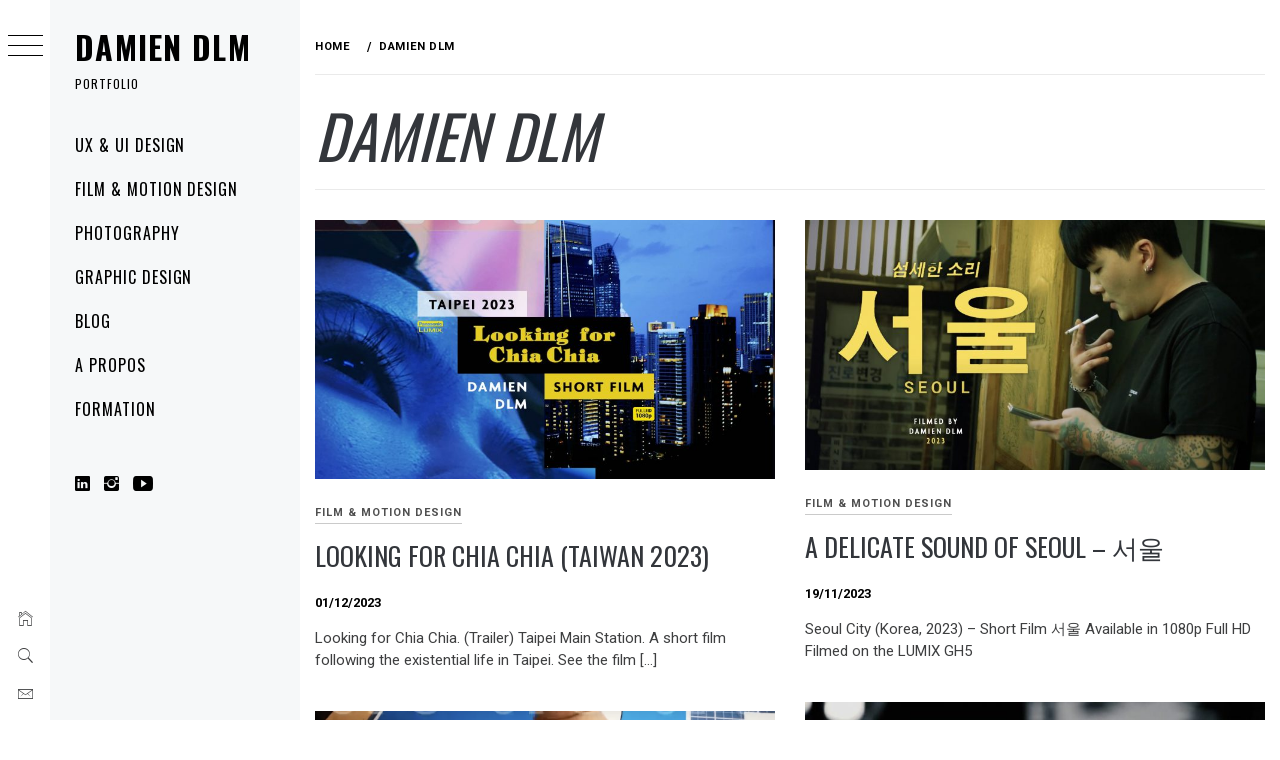

--- FILE ---
content_type: text/html; charset=UTF-8
request_url: http://www.damiendlm.fr/author/dlm_portfo/
body_size: 15547
content:
<!DOCTYPE html>
<html lang="fr-FR">
    <head>
        <meta charset="UTF-8">
        <meta name="viewport" content="width=device-width, initial-scale=1.0, maximum-scale=1.0, user-scalable=no" />
        <link rel="profile" href="http://gmpg.org/xfn/11">
        <title>Damien DLM &#8211; Damien DLM</title>
        <style type="text/css">
                        body .primary-background,
            body button:hover,
            body button:focus,
            body input[type="button"]:hover,
            body input[type="reset"]:hover,
            body input[type="reset"]:focus,
            body input[type="submit"]:hover,
            body input[type="submit"]:focus,
            body .widget .social-widget-menu ul li,
            body .comments-area .comment-list .reply,
            body .slide-categories a:hover,
            body .slide-categories a:focus,
            body .widget .social-widget-menu ul li:hover a:before,
            body .widget .social-widget-menu ul li:focus a:before,
            body .ham,
            body .ham:before,
            body .ham:after,
            body .btn-load-more {
                background: #33363b;
            }

            body .entry-title,
            body .entry-title a {
                color: #33363b;

            }

                        body .secondary-background,
            body .wp-block-quote,
            body button,
            body input[type="button"],
            body input[type="reset"],
            body input[type="submit"],
            body .widget.widget_minimal_grid_tab_posts_widget ul.nav-tabs li.active a,
            body .widget.widget_minimal_grid_tab_posts_widget ul.nav-tabs > li > a:focus,
            body .widget.widget_minimal_grid_tab_posts_widget ul.nav-tabs > li > a:hover,
            body .author-info .author-social > a:hover,
            body .author-info .author-social > a:focus,
            body .widget .social-widget-menu ul li a:before,
            body .widget .social-widget-menu ul li:hover,
            body .widget .social-widget-menu ul li:focus,
            body .moretag,
            body .moretag,
            body .thememattic-search-icon:before,
            body .slide-categories a,
            body .search-button.active .thememattic-search-icon:before,
            body .search-button.active .thememattic-search-icon:after,
            body .btn-load-more:hover,
            body .btn-load-more:focus,
            body .menu-description{
                background: #c51ace;
            }

            body.woocommerce #content input.button.alt:hover,
            body.woocommerce #respond input#submit.alt:hover,
            body.woocommerce a.button.alt:hover,
            body.woocommerce button.button.alt:hover,
            body.woocommerce input.button.alt:hover,
            body.woocommerce-page #content input.button.alt:hover,
            body.woocommerce-page #respond input#submit.alt:hover,
            body.woocommerce-page a.button.alt:hover,
            body.woocommerce-page button.button.alt:hover,
            body.woocommerce-page input.button.alt:hover,
            body.woocommerce #content input.button,
            body.woocommerce #respond input#submit,
            body.woocommerce a.button,
            body.woocommerce button.button,
            body.woocommerce input.button,
            body.woocommerce-page #content input.button,
            body.woocommerce-page #respond input#submit,
            body.woocommerce-page a.button,
            body.woocommerce-page button.button,
            body.woocommerce-page input.button,
            body.woocommerce #respond input#submit.alt,
            body.woocommerce a.button.alt,
            body.woocommerce button.button.alt,
            body.woocommerce input.button.alt,
            body.woocommerce .site span.onsale:hover,
            body.woocommerce .site span.onsale:focus,
            body.woocommerce-active .site .widget .onsale:hover,
            body.woocommerce-active .site .widget .onsale:focus{
                background: #c51ace;
            }

            body .sticky header:before,
            body a:hover,
            body a:focus,
            body a:active,
            body .main-navigation .menu-wrapper > ul > li.current-menu-item > a,
            body .main-navigation .menu-wrapper > ul > li:hover > a,
            body .main-navigation .menu-wrapper > ul > li:focus > a,
            body .sidr a:hover,
            body .sidr a:focus,
            body .page-numbers.current {
                color: #c51ace;
            }

            body .ajax-loader,
            body .thememattic-search-icon:after {
                border-color: #c51ace !important;
            }

                        body .section-recommended.section-bg {
                background: #f9e3d2;
            }

                        body .section-recommended.section-bg .home-full-grid-cat-section,
            body .section-recommended.section-bg .home-full-grid-cat-section a {
                color: #333;
            }

                        body,
            body .primary-font,
            body .site .site-title,
            body .section-title{
                font-family: Roboto !important;
            }

                        body .main-navigation #primary-menu li a,
            body h1, body h2, body h3, body h4, body h5, body h6,
            body .secondary-font,
            body .prime-excerpt,
            body blockquote,
            body.single .entry-content:before, .page .entry-content:before {
                font-family: Oswald !important;
            }

                        body .site-title {
                font-size: 32px !important;
            }

                        body, body button, body input, body select, body textarea, body p {
                font-size: 15px !important;
            }

                        body h1 {
                font-size: 32px;
            }

                        body h2,
            h2.entry-title {
                font-size: 26px;
            }

            body.woocommerce ul.products li.product .woocommerce-loop-category__title,
            body.woocommerce ul.products li.product .woocommerce-loop-product__title,
            body.woocommerce ul.products li.product h3{
                font-size: 26px;
            }
                        body h3 {
                font-size: 24px;
            }

                        body h4 {
                font-size: 18px;
            }

                        body h5 {
                font-size: 14px;
            }

                        body .masonry-grid.masonry-col article .entry-content,
            body .masonry-grid.masonry-col article .entry-content p {
                font-size: 15px !important;
            }

                        body .footer-widget-area {
                background: #f6f8f9;
            }

                        body .footer-widget-area,
            body .site-footer .widget-title,
            body .site-footer,
            body .site-footer a,
            body .site-footer a:visited {
                color: #000;
            }

                    </style>
        <meta name='robots' content='max-image-preview:large' />
<link rel='dns-prefetch' href='//www.damiendlm.fr' />
<link rel='dns-prefetch' href='//cdn.thememattic.com' />
<link rel='dns-prefetch' href='//fonts.googleapis.com' />
<link rel="alternate" type="application/rss+xml" title="Damien DLM &raquo; Flux" href="http://www.damiendlm.fr/feed/" />
<link rel="alternate" type="application/rss+xml" title="Damien DLM &raquo; Flux des commentaires" href="http://www.damiendlm.fr/comments/feed/" />
<link rel="alternate" type="application/rss+xml" title="Damien DLM &raquo; Flux des articles écrits par Damien DLM" href="http://www.damiendlm.fr/author/dlm_portfo/feed/" />
<style id='wp-img-auto-sizes-contain-inline-css' type='text/css'>
img:is([sizes=auto i],[sizes^="auto," i]){contain-intrinsic-size:3000px 1500px}
/*# sourceURL=wp-img-auto-sizes-contain-inline-css */
</style>
<style id='wp-emoji-styles-inline-css' type='text/css'>

	img.wp-smiley, img.emoji {
		display: inline !important;
		border: none !important;
		box-shadow: none !important;
		height: 1em !important;
		width: 1em !important;
		margin: 0 0.07em !important;
		vertical-align: -0.1em !important;
		background: none !important;
		padding: 0 !important;
	}
/*# sourceURL=wp-emoji-styles-inline-css */
</style>
<link rel='stylesheet' id='wp-block-library-css' href='http://www.damiendlm.fr/wp-includes/css/dist/block-library/style.min.css?ver=6.9' type='text/css' media='all' />
<style id='classic-theme-styles-inline-css' type='text/css'>
/*! This file is auto-generated */
.wp-block-button__link{color:#fff;background-color:#32373c;border-radius:9999px;box-shadow:none;text-decoration:none;padding:calc(.667em + 2px) calc(1.333em + 2px);font-size:1.125em}.wp-block-file__button{background:#32373c;color:#fff;text-decoration:none}
/*# sourceURL=/wp-includes/css/classic-themes.min.css */
</style>
<style id='global-styles-inline-css' type='text/css'>
:root{--wp--preset--aspect-ratio--square: 1;--wp--preset--aspect-ratio--4-3: 4/3;--wp--preset--aspect-ratio--3-4: 3/4;--wp--preset--aspect-ratio--3-2: 3/2;--wp--preset--aspect-ratio--2-3: 2/3;--wp--preset--aspect-ratio--16-9: 16/9;--wp--preset--aspect-ratio--9-16: 9/16;--wp--preset--color--black: #000000;--wp--preset--color--cyan-bluish-gray: #abb8c3;--wp--preset--color--white: #ffffff;--wp--preset--color--pale-pink: #f78da7;--wp--preset--color--vivid-red: #cf2e2e;--wp--preset--color--luminous-vivid-orange: #ff6900;--wp--preset--color--luminous-vivid-amber: #fcb900;--wp--preset--color--light-green-cyan: #7bdcb5;--wp--preset--color--vivid-green-cyan: #00d084;--wp--preset--color--pale-cyan-blue: #8ed1fc;--wp--preset--color--vivid-cyan-blue: #0693e3;--wp--preset--color--vivid-purple: #9b51e0;--wp--preset--gradient--vivid-cyan-blue-to-vivid-purple: linear-gradient(135deg,rgb(6,147,227) 0%,rgb(155,81,224) 100%);--wp--preset--gradient--light-green-cyan-to-vivid-green-cyan: linear-gradient(135deg,rgb(122,220,180) 0%,rgb(0,208,130) 100%);--wp--preset--gradient--luminous-vivid-amber-to-luminous-vivid-orange: linear-gradient(135deg,rgb(252,185,0) 0%,rgb(255,105,0) 100%);--wp--preset--gradient--luminous-vivid-orange-to-vivid-red: linear-gradient(135deg,rgb(255,105,0) 0%,rgb(207,46,46) 100%);--wp--preset--gradient--very-light-gray-to-cyan-bluish-gray: linear-gradient(135deg,rgb(238,238,238) 0%,rgb(169,184,195) 100%);--wp--preset--gradient--cool-to-warm-spectrum: linear-gradient(135deg,rgb(74,234,220) 0%,rgb(151,120,209) 20%,rgb(207,42,186) 40%,rgb(238,44,130) 60%,rgb(251,105,98) 80%,rgb(254,248,76) 100%);--wp--preset--gradient--blush-light-purple: linear-gradient(135deg,rgb(255,206,236) 0%,rgb(152,150,240) 100%);--wp--preset--gradient--blush-bordeaux: linear-gradient(135deg,rgb(254,205,165) 0%,rgb(254,45,45) 50%,rgb(107,0,62) 100%);--wp--preset--gradient--luminous-dusk: linear-gradient(135deg,rgb(255,203,112) 0%,rgb(199,81,192) 50%,rgb(65,88,208) 100%);--wp--preset--gradient--pale-ocean: linear-gradient(135deg,rgb(255,245,203) 0%,rgb(182,227,212) 50%,rgb(51,167,181) 100%);--wp--preset--gradient--electric-grass: linear-gradient(135deg,rgb(202,248,128) 0%,rgb(113,206,126) 100%);--wp--preset--gradient--midnight: linear-gradient(135deg,rgb(2,3,129) 0%,rgb(40,116,252) 100%);--wp--preset--font-size--small: 13px;--wp--preset--font-size--medium: 20px;--wp--preset--font-size--large: 36px;--wp--preset--font-size--x-large: 42px;--wp--preset--spacing--20: 0.44rem;--wp--preset--spacing--30: 0.67rem;--wp--preset--spacing--40: 1rem;--wp--preset--spacing--50: 1.5rem;--wp--preset--spacing--60: 2.25rem;--wp--preset--spacing--70: 3.38rem;--wp--preset--spacing--80: 5.06rem;--wp--preset--shadow--natural: 6px 6px 9px rgba(0, 0, 0, 0.2);--wp--preset--shadow--deep: 12px 12px 50px rgba(0, 0, 0, 0.4);--wp--preset--shadow--sharp: 6px 6px 0px rgba(0, 0, 0, 0.2);--wp--preset--shadow--outlined: 6px 6px 0px -3px rgb(255, 255, 255), 6px 6px rgb(0, 0, 0);--wp--preset--shadow--crisp: 6px 6px 0px rgb(0, 0, 0);}:where(.is-layout-flex){gap: 0.5em;}:where(.is-layout-grid){gap: 0.5em;}body .is-layout-flex{display: flex;}.is-layout-flex{flex-wrap: wrap;align-items: center;}.is-layout-flex > :is(*, div){margin: 0;}body .is-layout-grid{display: grid;}.is-layout-grid > :is(*, div){margin: 0;}:where(.wp-block-columns.is-layout-flex){gap: 2em;}:where(.wp-block-columns.is-layout-grid){gap: 2em;}:where(.wp-block-post-template.is-layout-flex){gap: 1.25em;}:where(.wp-block-post-template.is-layout-grid){gap: 1.25em;}.has-black-color{color: var(--wp--preset--color--black) !important;}.has-cyan-bluish-gray-color{color: var(--wp--preset--color--cyan-bluish-gray) !important;}.has-white-color{color: var(--wp--preset--color--white) !important;}.has-pale-pink-color{color: var(--wp--preset--color--pale-pink) !important;}.has-vivid-red-color{color: var(--wp--preset--color--vivid-red) !important;}.has-luminous-vivid-orange-color{color: var(--wp--preset--color--luminous-vivid-orange) !important;}.has-luminous-vivid-amber-color{color: var(--wp--preset--color--luminous-vivid-amber) !important;}.has-light-green-cyan-color{color: var(--wp--preset--color--light-green-cyan) !important;}.has-vivid-green-cyan-color{color: var(--wp--preset--color--vivid-green-cyan) !important;}.has-pale-cyan-blue-color{color: var(--wp--preset--color--pale-cyan-blue) !important;}.has-vivid-cyan-blue-color{color: var(--wp--preset--color--vivid-cyan-blue) !important;}.has-vivid-purple-color{color: var(--wp--preset--color--vivid-purple) !important;}.has-black-background-color{background-color: var(--wp--preset--color--black) !important;}.has-cyan-bluish-gray-background-color{background-color: var(--wp--preset--color--cyan-bluish-gray) !important;}.has-white-background-color{background-color: var(--wp--preset--color--white) !important;}.has-pale-pink-background-color{background-color: var(--wp--preset--color--pale-pink) !important;}.has-vivid-red-background-color{background-color: var(--wp--preset--color--vivid-red) !important;}.has-luminous-vivid-orange-background-color{background-color: var(--wp--preset--color--luminous-vivid-orange) !important;}.has-luminous-vivid-amber-background-color{background-color: var(--wp--preset--color--luminous-vivid-amber) !important;}.has-light-green-cyan-background-color{background-color: var(--wp--preset--color--light-green-cyan) !important;}.has-vivid-green-cyan-background-color{background-color: var(--wp--preset--color--vivid-green-cyan) !important;}.has-pale-cyan-blue-background-color{background-color: var(--wp--preset--color--pale-cyan-blue) !important;}.has-vivid-cyan-blue-background-color{background-color: var(--wp--preset--color--vivid-cyan-blue) !important;}.has-vivid-purple-background-color{background-color: var(--wp--preset--color--vivid-purple) !important;}.has-black-border-color{border-color: var(--wp--preset--color--black) !important;}.has-cyan-bluish-gray-border-color{border-color: var(--wp--preset--color--cyan-bluish-gray) !important;}.has-white-border-color{border-color: var(--wp--preset--color--white) !important;}.has-pale-pink-border-color{border-color: var(--wp--preset--color--pale-pink) !important;}.has-vivid-red-border-color{border-color: var(--wp--preset--color--vivid-red) !important;}.has-luminous-vivid-orange-border-color{border-color: var(--wp--preset--color--luminous-vivid-orange) !important;}.has-luminous-vivid-amber-border-color{border-color: var(--wp--preset--color--luminous-vivid-amber) !important;}.has-light-green-cyan-border-color{border-color: var(--wp--preset--color--light-green-cyan) !important;}.has-vivid-green-cyan-border-color{border-color: var(--wp--preset--color--vivid-green-cyan) !important;}.has-pale-cyan-blue-border-color{border-color: var(--wp--preset--color--pale-cyan-blue) !important;}.has-vivid-cyan-blue-border-color{border-color: var(--wp--preset--color--vivid-cyan-blue) !important;}.has-vivid-purple-border-color{border-color: var(--wp--preset--color--vivid-purple) !important;}.has-vivid-cyan-blue-to-vivid-purple-gradient-background{background: var(--wp--preset--gradient--vivid-cyan-blue-to-vivid-purple) !important;}.has-light-green-cyan-to-vivid-green-cyan-gradient-background{background: var(--wp--preset--gradient--light-green-cyan-to-vivid-green-cyan) !important;}.has-luminous-vivid-amber-to-luminous-vivid-orange-gradient-background{background: var(--wp--preset--gradient--luminous-vivid-amber-to-luminous-vivid-orange) !important;}.has-luminous-vivid-orange-to-vivid-red-gradient-background{background: var(--wp--preset--gradient--luminous-vivid-orange-to-vivid-red) !important;}.has-very-light-gray-to-cyan-bluish-gray-gradient-background{background: var(--wp--preset--gradient--very-light-gray-to-cyan-bluish-gray) !important;}.has-cool-to-warm-spectrum-gradient-background{background: var(--wp--preset--gradient--cool-to-warm-spectrum) !important;}.has-blush-light-purple-gradient-background{background: var(--wp--preset--gradient--blush-light-purple) !important;}.has-blush-bordeaux-gradient-background{background: var(--wp--preset--gradient--blush-bordeaux) !important;}.has-luminous-dusk-gradient-background{background: var(--wp--preset--gradient--luminous-dusk) !important;}.has-pale-ocean-gradient-background{background: var(--wp--preset--gradient--pale-ocean) !important;}.has-electric-grass-gradient-background{background: var(--wp--preset--gradient--electric-grass) !important;}.has-midnight-gradient-background{background: var(--wp--preset--gradient--midnight) !important;}.has-small-font-size{font-size: var(--wp--preset--font-size--small) !important;}.has-medium-font-size{font-size: var(--wp--preset--font-size--medium) !important;}.has-large-font-size{font-size: var(--wp--preset--font-size--large) !important;}.has-x-large-font-size{font-size: var(--wp--preset--font-size--x-large) !important;}
:where(.wp-block-post-template.is-layout-flex){gap: 1.25em;}:where(.wp-block-post-template.is-layout-grid){gap: 1.25em;}
:where(.wp-block-term-template.is-layout-flex){gap: 1.25em;}:where(.wp-block-term-template.is-layout-grid){gap: 1.25em;}
:where(.wp-block-columns.is-layout-flex){gap: 2em;}:where(.wp-block-columns.is-layout-grid){gap: 2em;}
:root :where(.wp-block-pullquote){font-size: 1.5em;line-height: 1.6;}
/*# sourceURL=global-styles-inline-css */
</style>
<link rel='stylesheet' id='ionicons-css' href='http://www.damiendlm.fr/wp-content/themes/minimal-grid/assets/lib/ionicons/css/ionicons.min.css?ver=6.9' type='text/css' media='all' />
<link rel='stylesheet' id='bootstrap-css' href='http://www.damiendlm.fr/wp-content/themes/minimal-grid/assets/lib/bootstrap/css/bootstrap.min.css?ver=6.9' type='text/css' media='all' />
<link rel='stylesheet' id='magnific-popup-css' href='http://www.damiendlm.fr/wp-content/themes/minimal-grid/assets/lib/magnific-popup/magnific-popup.css?ver=6.9' type='text/css' media='all' />
<link rel='stylesheet' id='slick-css' href='http://www.damiendlm.fr/wp-content/themes/minimal-grid/assets/lib/slick/css/slick.min.css?ver=6.9' type='text/css' media='all' />
<link rel='stylesheet' id='mediaelement-css' href='http://www.damiendlm.fr/wp-includes/js/mediaelement/mediaelementplayer-legacy.min.css?ver=4.2.17' type='text/css' media='all' />
<link rel='stylesheet' id='wp-mediaelement-css' href='http://www.damiendlm.fr/wp-includes/js/mediaelement/wp-mediaelement.min.css?ver=6.9' type='text/css' media='all' />
<link rel='stylesheet' id='minimal-grid-style-css' href='http://www.damiendlm.fr/wp-content/themes/minimal-grid/style.css?ver=6.9' type='text/css' media='all' />
<link rel='stylesheet' id='minimal-grid-google-fonts-css' href='https://fonts.googleapis.com/css?family=Roboto:300,300i,400,400i,500,700|Oswald:400,300,700' type='text/css' media='all' />
<script type="text/javascript" id="iw-no-right-click-js-extra">
/* <![CDATA[ */
var IwNRCargs = {"rightclick":"Y","draganddrop":"Y"};
//# sourceURL=iw-no-right-click-js-extra
/* ]]> */
</script>
<script type="text/javascript" src="http://www.damiendlm.fr/wp-content/plugins/image-watermark/js/no-right-click.js?ver=1.6.6" id="iw-no-right-click-js"></script>
<script type="text/javascript" src="http://www.damiendlm.fr/wp-includes/js/jquery/jquery.min.js?ver=3.7.1" id="jquery-core-js"></script>
<script type="text/javascript" src="http://www.damiendlm.fr/wp-includes/js/jquery/jquery-migrate.min.js?ver=3.4.1" id="jquery-migrate-js"></script>
<link rel="https://api.w.org/" href="http://www.damiendlm.fr/wp-json/" /><link rel="alternate" title="JSON" type="application/json" href="http://www.damiendlm.fr/wp-json/wp/v2/users/1" /><link rel="EditURI" type="application/rsd+xml" title="RSD" href="http://www.damiendlm.fr/xmlrpc.php?rsd" />
<meta name="generator" content="WordPress 6.9" />
<meta name="generator" content="Elementor 3.34.2; features: additional_custom_breakpoints; settings: css_print_method-external, google_font-enabled, font_display-auto">
			<style>
				.e-con.e-parent:nth-of-type(n+4):not(.e-lazyloaded):not(.e-no-lazyload),
				.e-con.e-parent:nth-of-type(n+4):not(.e-lazyloaded):not(.e-no-lazyload) * {
					background-image: none !important;
				}
				@media screen and (max-height: 1024px) {
					.e-con.e-parent:nth-of-type(n+3):not(.e-lazyloaded):not(.e-no-lazyload),
					.e-con.e-parent:nth-of-type(n+3):not(.e-lazyloaded):not(.e-no-lazyload) * {
						background-image: none !important;
					}
				}
				@media screen and (max-height: 640px) {
					.e-con.e-parent:nth-of-type(n+2):not(.e-lazyloaded):not(.e-no-lazyload),
					.e-con.e-parent:nth-of-type(n+2):not(.e-lazyloaded):not(.e-no-lazyload) * {
						background-image: none !important;
					}
				}
			</style>
					<style type="text/css" id="wp-custom-css">
			.site-info { display: none; }		</style>
		    </head>
<body class="archive author author-dlm_portfo author-1 wp-theme-minimal-grid extended-menu hfeed thememattic-full-layout no-sidebar elementor-default elementor-kit-11">


    <div class="preloader">
        <div class="loader-wrapper">
            <div id="loader"></div>
        </div>
    </div>


    <aside id="thememattic-aside" class="aside-panel">
        <div class="menu-mobile">
            <div class="trigger-nav">
                <div class="trigger-icon nav-toogle menu-mobile-toogle">
                    <a class="trigger-icon" href="javascript:void(0)">
                        <span class="icon-bar top"></span>
                        <span class="icon-bar middle"></span>
                        <span class="icon-bar bottom"></span>
                    </a>
                </div>
            </div>
            <div class="trigger-nav-right">
                <ul class="nav-right-options">
                    <li>
                        <span class="icon-search">
                            <i class="thememattic-icon ion-ios-search"></i>
                        </span>
                    </li>
                    <li>
                        <a class="site-logo site-logo-mobile" href="http://www.damiendlm.fr">
                            <i class="thememattic-icon ion-ios-home-outline"></i>
                        </a>
                    </li>
                </ul>
            </div>
        </div>

        <div class="aside-menu">
            <div class="nav-panel">
                <div class="trigger-nav">
                    <div class="trigger-icon trigger-icon-wraper nav-toogle nav-panel-toogle">
                        <a class="trigger-icon" href="javascript:void(0)">
                            <span class="icon-bar top"></span>
                            <span class="icon-bar middle"></span>
                            <span class="icon-bar bottom"></span>
                        </a>
                    </div>
                </div>
                <div class="asidepanel-icon">
                    <div class="asidepanel-icon__item">
                        <div class="contact-icons">
                            <a class="" href="http://www.damiendlm.fr">
                                <i class="thememattic-icon ion-ios-home-outline"></i>
                            </a>
                        </div>
                    </div>

                    <div class="asidepanel-icon__item">
                        <div class="contact-icons">
                        <span class="icon-search">
                            <i class="thememattic-icon ion-ios-search"></i>
                        </span>
                        </div>
                    </div>
                                            <div class="asidepanel-icon__item">
                            <div class="contact-icons">
                                                                <a href="mailto:contact@damiendlm.fr" target="_blank">
                                <span class="thememattic-icon ion-ios-email-outline"></span>
                                </a>
                            </div>
                        </div>
                                    </div>
            </div>
            <div class="menu-panel">
                <div class="menu-panel-wrapper">
                    <div class="site-branding">
                                                    <p class="site-title"><a href="http://www.damiendlm.fr/"
                                                     rel="home">Damien DLM</a></p>
                                                    <p class="site-description secondary-font">
                                Portfolio                            </p>
                                            </div>
                    <div class="thememattic-navigation">
                        <nav id="site-navigation" class="main-navigation">
                            <span class="toggle-menu" aria-controls="primary-menu" aria-expanded="false">
                                 <span class="screen-reader-text">
                                    Primary Menu                                </span>
                                <i class="ham"></i>
                            </span>
                            <div class="menu-wrapper"><ul id="primary-menu" class="menu"><li id="menu-item-63" class="menu-item menu-item-type-taxonomy menu-item-object-category menu-item-63"><a href="http://www.damiendlm.fr/category/ux-ui-design/">UX &amp; UI Design</a></li>
<li id="menu-item-110" class="menu-item menu-item-type-taxonomy menu-item-object-category menu-item-110"><a href="http://www.damiendlm.fr/category/film-motion-design/">Film &amp; Motion Design</a></li>
<li id="menu-item-111" class="menu-item menu-item-type-taxonomy menu-item-object-category menu-item-111"><a href="http://www.damiendlm.fr/category/photography/">Photography</a></li>
<li id="menu-item-187" class="menu-item menu-item-type-taxonomy menu-item-object-category menu-item-187"><a href="http://www.damiendlm.fr/category/graphic-design/">Graphic Design</a></li>
<li id="menu-item-87" class="menu-item menu-item-type-taxonomy menu-item-object-category menu-item-87"><a href="http://www.damiendlm.fr/category/blog/">Blog</a></li>
<li id="menu-item-33" class="menu-item menu-item-type-post_type menu-item-object-page menu-item-33"><a href="http://www.damiendlm.fr/a-propos/">A propos</a></li>
<li id="menu-item-278" class="menu-item menu-item-type-taxonomy menu-item-object-category menu-item-278"><a href="http://www.damiendlm.fr/category/formation/">Formation</a></li>
</ul></div>                        </nav><!-- #site-navigation -->
                                                    <div class="header-social-icon hidden-xs">
                                <div class="social-icons">
                                    <div class="menu-social-menu-container"><ul id="social-menu" class=""><li id="menu-item-55" class="menu-item menu-item-type-custom menu-item-object-custom menu-item-55"><a href="https://www.linkedin.com/in/damien-de-la-marlier-3b49b744/"><span>Linkedin</span></a></li>
<li id="menu-item-54" class="menu-item menu-item-type-custom menu-item-object-custom menu-item-54"><a href="https://www.instagram.com/dlm_projection/"><span>Instagram</span></a></li>
<li id="menu-item-56" class="menu-item menu-item-type-custom menu-item-object-custom menu-item-56"><a href="https://www.youtube.com/channel/UCfB5U91lJfWIktH301uGePg/featured?view_as=subscriber"><span>YouTube</span></a></li>
</ul></div>                                </div>
                            </div>
                                            </div>
                </div>

                            </div>
        </div>
    </aside>

<div id="page" class="site">
    <a class="skip-link screen-reader-text" href="#content">Skip to content</a>
    <div class="popup-search">
        <div class="table-align">
            <div class="table-align-cell">
                <form role="search" method="get" class="search-form" action="http://www.damiendlm.fr/">
				<label>
					<span class="screen-reader-text">Rechercher :</span>
					<input type="search" class="search-field" placeholder="Rechercher…" value="" name="s" />
				</label>
				<input type="submit" class="search-submit" value="Rechercher" />
			</form>            </div>
        </div>
        <div class="close-popup"></div>
    </div>


    <div id="content" class="site-content">
                        <header class="inner-banner">

                    <div class="thememattic-breadcrumb">
                        <div role="navigation" aria-label="Breadcrumbs" class="breadcrumb-trail breadcrumbs" itemprop="breadcrumb"><ul class="trail-items" itemscope itemtype="http://schema.org/BreadcrumbList"><meta name="numberOfItems" content="2" /><meta name="itemListOrder" content="Ascending" /><li itemprop="itemListElement" itemscope itemtype="http://schema.org/ListItem" class="trail-item trail-begin"><a href="http://www.damiendlm.fr/" rel="home" itemprop="item"><span itemprop="name">Home</span></a><meta itemprop="position" content="1" /></li><li itemprop="itemListElement" itemscope itemtype="http://schema.org/ListItem" class="trail-item trail-end"><a href="" itemprop="item"><span itemprop="name">Damien DLM</span></a><meta itemprop="position" content="2" /></li></ul></div>                    </div>

                    <h1 class="entry-title"><span class="vcard">Damien DLM</span></h1>
                </header>
            
        <div class="content-inner-wrapper">
	<div id="primary" class="content-area">
		<main id="main" class="site-main">
                <div class="masonry-grid masonry-col"><article id="post-415" class="post-415 post type-post status-publish format-standard has-post-thumbnail hentry category-film-motion-design tag-photo tag-photography tag-short-film tag-taipei tag-taiwan">
        <div class="tm-archive-wrapper">
    <div class="entry-content"><div class="post-thumb"><img fetchpriority="high" width="640" height="360" src="http://www.damiendlm.fr/wp-content/uploads/2023/12/visu_chia2-1024x576.jpg" class="attachment-large size-large wp-post-image" alt="" decoding="async" srcset="http://www.damiendlm.fr/wp-content/uploads/2023/12/visu_chia2-1024x576.jpg 1024w, http://www.damiendlm.fr/wp-content/uploads/2023/12/visu_chia2-300x169.jpg 300w, http://www.damiendlm.fr/wp-content/uploads/2023/12/visu_chia2-768x432.jpg 768w, http://www.damiendlm.fr/wp-content/uploads/2023/12/visu_chia2-1536x864.jpg 1536w, http://www.damiendlm.fr/wp-content/uploads/2023/12/visu_chia2-480x270.jpg 480w, http://www.damiendlm.fr/wp-content/uploads/2023/12/visu_chia2.jpg 1920w" sizes="(max-width: 640px) 100vw, 640px" /><div class="grid-item-overlay">
                <a href="http://www.damiendlm.fr/try/"><span></span></a></div></div>            <header class="entry-header">
                <div class='entry-meta-cat'><a href="http://www.damiendlm.fr/category/film-motion-design/" rel="category tag">Film &amp; Motion Design</a></div>                <!-- posted coment -->
                <h2 class="entry-title"><a href="http://www.damiendlm.fr/try/" rel="bookmark">Looking for Chia Chia (Taiwan 2023)</a></h2>            </header>
            <span class="posted-on"><a href="http://www.damiendlm.fr/2023/12/01/" rel="bookmark"><time class="entry-date published" datetime="2023-12-01T16:12:16+01:00">01/12/2023</time><time class="updated" datetime="2023-12-01T17:00:23+01:00">01/12/2023</time></a></span><span class="comments-link"><a href="http://www.damiendlm.fr/try/#respond"> </a></span>        <p>Looking for Chia Chia. (Trailer) Taipei Main Station. A short film following the existential life in Taipei. See the film [&hellip;]</p>
</div>        </div>
</article><article id="post-404" class="post-404 post type-post status-publish format-standard has-post-thumbnail hentry category-film-motion-design tag-cinematic tag-design-graphique tag-korea tag-movie tag-seoul tag-short-film">
        <div class="tm-archive-wrapper">
    <div class="entry-content"><div class="post-thumb"><img width="640" height="347" src="http://www.damiendlm.fr/wp-content/uploads/2023/11/se-e1700434480784-1024x555.jpg" class="attachment-large size-large wp-post-image" alt="" decoding="async" srcset="http://www.damiendlm.fr/wp-content/uploads/2023/11/se-e1700434480784-1024x555.jpg 1024w, http://www.damiendlm.fr/wp-content/uploads/2023/11/se-e1700434480784-300x163.jpg 300w, http://www.damiendlm.fr/wp-content/uploads/2023/11/se-e1700434480784-768x417.jpg 768w, http://www.damiendlm.fr/wp-content/uploads/2023/11/se-e1700434480784-1536x833.jpg 1536w, http://www.damiendlm.fr/wp-content/uploads/2023/11/se-e1700434480784-480x260.jpg 480w, http://www.damiendlm.fr/wp-content/uploads/2023/11/se-e1700434480784.jpg 1829w" sizes="(max-width: 640px) 100vw, 640px" /><div class="grid-item-overlay">
                <a href="http://www.damiendlm.fr/a-delicate-sound-of-seoul-%ec%84%9c%ec%9a%b8/"><span></span></a></div></div>            <header class="entry-header">
                <div class='entry-meta-cat'><a href="http://www.damiendlm.fr/category/film-motion-design/" rel="category tag">Film &amp; Motion Design</a></div>                <!-- posted coment -->
                <h2 class="entry-title"><a href="http://www.damiendlm.fr/a-delicate-sound-of-seoul-%ec%84%9c%ec%9a%b8/" rel="bookmark">A Delicate Sound of Seoul &#8211; 서울</a></h2>            </header>
            <span class="posted-on"><a href="http://www.damiendlm.fr/2023/11/19/" rel="bookmark"><time class="entry-date published" datetime="2023-11-19T23:48:32+01:00">19/11/2023</time><time class="updated" datetime="2023-11-19T23:48:33+01:00">19/11/2023</time></a></span><span class="comments-link"><a href="http://www.damiendlm.fr/a-delicate-sound-of-seoul-%ec%84%9c%ec%9a%b8/#respond"> </a></span>        <p>Seoul City (Korea, 2023) &#8211; Short Film 서울 Available in 1080p Full HD Filmed on the LUMIX GH5</p>
</div>        </div>
</article><article id="post-397" class="post-397 post type-post status-publish format-standard has-post-thumbnail hentry category-film-motion-design tag-cinematic tag-days-in-taipei tag-photography tag-short-film tag-taipei tag-taiwan tag-urbanromantix tag-videography">
        <div class="tm-archive-wrapper">
    <div class="entry-content"><div class="post-thumb"><img width="640" height="348" src="http://www.damiendlm.fr/wp-content/uploads/2023/11/Capture-decran-2023-11-19-a-21.25-copie-e1700426435682-1024x556.jpg" class="attachment-large size-large wp-post-image" alt="" decoding="async" srcset="http://www.damiendlm.fr/wp-content/uploads/2023/11/Capture-decran-2023-11-19-a-21.25-copie-e1700426435682-1024x556.jpg 1024w, http://www.damiendlm.fr/wp-content/uploads/2023/11/Capture-decran-2023-11-19-a-21.25-copie-e1700426435682-300x163.jpg 300w, http://www.damiendlm.fr/wp-content/uploads/2023/11/Capture-decran-2023-11-19-a-21.25-copie-e1700426435682-768x417.jpg 768w, http://www.damiendlm.fr/wp-content/uploads/2023/11/Capture-decran-2023-11-19-a-21.25-copie-e1700426435682-1536x835.jpg 1536w, http://www.damiendlm.fr/wp-content/uploads/2023/11/Capture-decran-2023-11-19-a-21.25-copie-e1700426435682-480x261.jpg 480w, http://www.damiendlm.fr/wp-content/uploads/2023/11/Capture-decran-2023-11-19-a-21.25-copie-e1700426435682.jpg 1774w" sizes="(max-width: 640px) 100vw, 640px" /><div class="grid-item-overlay">
                <a href="http://www.damiendlm.fr/stillness-days-in-taipei/"><span></span></a></div></div>            <header class="entry-header">
                <div class='entry-meta-cat'><a href="http://www.damiendlm.fr/category/film-motion-design/" rel="category tag">Film &amp; Motion Design</a></div>                <!-- posted coment -->
                <h2 class="entry-title"><a href="http://www.damiendlm.fr/stillness-days-in-taipei/" rel="bookmark">Stillness / Days in Taipei</a></h2>            </header>
            <span class="posted-on"><a href="http://www.damiendlm.fr/2022/12/19/" rel="bookmark"><time class="entry-date published" datetime="2022-12-19T21:18:00+01:00">19/12/2022</time><time class="updated" datetime="2023-12-01T18:11:39+01:00">01/12/2023</time></a></span><span class="comments-link"><a href="http://www.damiendlm.fr/stillness-days-in-taipei/#respond"> </a></span>        <p>A short film following the existential life in Taipei. Musical score by : Giga papaskiri : Le vent, le cri [&hellip;]</p>
</div>        </div>
</article><article id="post-388" class="post-388 post type-post status-publish format-standard has-post-thumbnail hentry category-film-motion-design tag-design-digital tag-design-graphique tag-graphisme tag-jpo tag-video">
        <div class="tm-archive-wrapper">
    <div class="entry-content"><div class="post-thumb"><img width="640" height="347" src="http://www.damiendlm.fr/wp-content/uploads/2023/11/Capture-decran-2023-11-19-a-20.39.21-1024x555.png" class="attachment-large size-large wp-post-image" alt="" decoding="async" srcset="http://www.damiendlm.fr/wp-content/uploads/2023/11/Capture-decran-2023-11-19-a-20.39.21-1024x555.png 1024w, http://www.damiendlm.fr/wp-content/uploads/2023/11/Capture-decran-2023-11-19-a-20.39.21-300x163.png 300w, http://www.damiendlm.fr/wp-content/uploads/2023/11/Capture-decran-2023-11-19-a-20.39.21-768x416.png 768w, http://www.damiendlm.fr/wp-content/uploads/2023/11/Capture-decran-2023-11-19-a-20.39.21-1536x833.png 1536w, http://www.damiendlm.fr/wp-content/uploads/2023/11/Capture-decran-2023-11-19-a-20.39.21-2048x1111.png 2048w, http://www.damiendlm.fr/wp-content/uploads/2023/11/Capture-decran-2023-11-19-a-20.39.21-480x260.png 480w" sizes="(max-width: 640px) 100vw, 640px" /><div class="grid-item-overlay">
                <a href="http://www.damiendlm.fr/jpo-2022/"><span></span></a></div></div>            <header class="entry-header">
                <div class='entry-meta-cat'><a href="http://www.damiendlm.fr/category/film-motion-design/" rel="category tag">Film &amp; Motion Design</a></div>                <!-- posted coment -->
                <h2 class="entry-title"><a href="http://www.damiendlm.fr/jpo-2022/" rel="bookmark">JPO 2022</a></h2>            </header>
            <span class="posted-on"><a href="http://www.damiendlm.fr/2022/04/19/" rel="bookmark"><time class="entry-date published" datetime="2022-04-19T20:37:00+02:00">19/04/2022</time><time class="updated" datetime="2023-12-01T18:12:06+01:00">01/12/2023</time></a></span><span class="comments-link"><a href="http://www.damiendlm.fr/jpo-2022/#respond"> </a></span>        <p>JPO Autograf Design 2022 / Journées Portes Ouvertes</p>
</div>        </div>
</article><article id="post-392" class="post-392 post type-post status-publish format-standard has-post-thumbnail hentry category-film-motion-design tag-cafe-parisien tag-coffee tag-design-web tag-graphisme tag-paris tag-parisian-life tag-photography">
        <div class="tm-archive-wrapper">
    <div class="entry-content"><div class="post-thumb"><img width="640" height="349" src="http://www.damiendlm.fr/wp-content/uploads/2023/11/Capture-decran-2023-11-19-a-21.06.07-e1700424851514-1024x559.png" class="attachment-large size-large wp-post-image" alt="" decoding="async" srcset="http://www.damiendlm.fr/wp-content/uploads/2023/11/Capture-decran-2023-11-19-a-21.06.07-e1700424851514-1024x559.png 1024w, http://www.damiendlm.fr/wp-content/uploads/2023/11/Capture-decran-2023-11-19-a-21.06.07-e1700424851514-300x164.png 300w, http://www.damiendlm.fr/wp-content/uploads/2023/11/Capture-decran-2023-11-19-a-21.06.07-e1700424851514-768x419.png 768w, http://www.damiendlm.fr/wp-content/uploads/2023/11/Capture-decran-2023-11-19-a-21.06.07-e1700424851514-1536x838.png 1536w, http://www.damiendlm.fr/wp-content/uploads/2023/11/Capture-decran-2023-11-19-a-21.06.07-e1700424851514-2048x1118.png 2048w, http://www.damiendlm.fr/wp-content/uploads/2023/11/Capture-decran-2023-11-19-a-21.06.07-e1700424851514-480x262.png 480w" sizes="(max-width: 640px) 100vw, 640px" /><div class="grid-item-overlay">
                <a href="http://www.damiendlm.fr/bonjour-un-cafe-sil-vous-plait/"><span></span></a></div></div>            <header class="entry-header">
                <div class='entry-meta-cat'><a href="http://www.damiendlm.fr/category/film-motion-design/" rel="category tag">Film &amp; Motion Design</a></div>                <!-- posted coment -->
                <h2 class="entry-title"><a href="http://www.damiendlm.fr/bonjour-un-cafe-sil-vous-plait/" rel="bookmark">Bonjour un café s&rsquo;il vous plait !</a></h2>            </header>
            <span class="posted-on"><a href="http://www.damiendlm.fr/2021/12/19/" rel="bookmark"><time class="entry-date published" datetime="2021-12-19T21:07:00+01:00">19/12/2021</time><time class="updated" datetime="2023-12-01T18:10:58+01:00">01/12/2023</time></a></span><span class="comments-link"><a href="http://www.damiendlm.fr/bonjour-un-cafe-sil-vous-plait/#respond"> </a></span>        <p>Café parisien / Paris / France / Parisian Style / Art de vivre Available in 1080p Full HD Musique : [&hellip;]</p>
</div>        </div>
</article><article id="post-376" class="post-376 post type-post status-publish format-standard has-post-thumbnail hentry category-film-motion-design tag-100ecs tag-art tag-culturama tag-damien-dlm tag-exhibition tag-exposition tag-identites-hybrides tag-jose-man-lius tag-motion-design">
        <div class="tm-archive-wrapper">
    <div class="entry-content"><div class="post-thumb"><img width="640" height="350" src="http://www.damiendlm.fr/wp-content/uploads/2021/05/100.jpg" class="attachment-large size-large wp-post-image" alt="" decoding="async" srcset="http://www.damiendlm.fr/wp-content/uploads/2021/05/100.jpg 640w, http://www.damiendlm.fr/wp-content/uploads/2021/05/100-300x164.jpg 300w, http://www.damiendlm.fr/wp-content/uploads/2021/05/100-480x263.jpg 480w" sizes="(max-width: 640px) 100vw, 640px" /><div class="grid-item-overlay">
                <a href="http://www.damiendlm.fr/identites-hybrides/"><span></span></a></div></div>            <header class="entry-header">
                <div class='entry-meta-cat'><a href="http://www.damiendlm.fr/category/film-motion-design/" rel="category tag">Film &amp; Motion Design</a></div>                <!-- posted coment -->
                <h2 class="entry-title"><a href="http://www.damiendlm.fr/identites-hybrides/" rel="bookmark">Identités hybrides</a></h2>            </header>
            <span class="posted-on"><a href="http://www.damiendlm.fr/2021/05/13/" rel="bookmark"><time class="entry-date published" datetime="2021-05-13T19:53:23+02:00">13/05/2021</time><time class="updated" datetime="2021-05-13T20:15:09+02:00">13/05/2021</time></a></span><span class="comments-link"><a href="http://www.damiendlm.fr/identites-hybrides/#respond"> </a></span>        <p>Identités Hybrides / Exposition au 100ecs / Client : Culturama Studio /Shooting, résonance graphique et montage.(Paris. Avril 2021) The HYBRID [&hellip;]</p>
</div>        </div>
</article><article id="post-279" class="post-279 post type-post status-publish format-standard has-post-thumbnail hentry category-photography tag-bnw tag-confinement tag-covid19 tag-noir-et-blanc tag-photo tag-photographie tag-photography tag-sepiatone tag-urban-photography tag-urban-street-life">
        <div class="tm-archive-wrapper">
    <div class="entry-content"><div class="post-thumb"><img width="640" height="361" src="http://www.damiendlm.fr/wp-content/uploads/2020/11/bc2.jpg" class="attachment-large size-large wp-post-image" alt="" decoding="async" srcset="http://www.damiendlm.fr/wp-content/uploads/2020/11/bc2.jpg 670w, http://www.damiendlm.fr/wp-content/uploads/2020/11/bc2-300x169.jpg 300w, http://www.damiendlm.fr/wp-content/uploads/2020/11/bc2-480x271.jpg 480w" sizes="(max-width: 640px) 100vw, 640px" /><div class="grid-item-overlay">
                <a href="http://www.damiendlm.fr/echappee-urbaine-c19/"><span></span></a></div></div>            <header class="entry-header">
                <div class='entry-meta-cat'><a href="http://www.damiendlm.fr/category/photography/" rel="category tag">Photography</a></div>                <!-- posted coment -->
                <h2 class="entry-title"><a href="http://www.damiendlm.fr/echappee-urbaine-c19/" rel="bookmark">Echappée urbaine &#8211; C19</a></h2>            </header>
            <span class="posted-on"><a href="http://www.damiendlm.fr/2020/11/02/" rel="bookmark"><time class="entry-date published" datetime="2020-11-02T16:05:40+01:00">02/11/2020</time><time class="updated" datetime="2020-11-02T16:18:09+01:00">02/11/2020</time></a></span><span class="comments-link"><a href="http://www.damiendlm.fr/echappee-urbaine-c19/#respond"> </a></span>        <p>Série photographique au temps du confinement (Printemps 2020)</p>
</div>        </div>
</article><article id="post-275" class="post-275 post type-post status-publish format-standard hentry category-blog category-formation tag-design-digital tag-design-graphique tag-design-web tag-graphisme tag-interview tag-metiers-du-design-numerique tag-ui-design tag-ux-design tag-ux-ui-design">
        <div class="tm-archive-wrapper">
    <div class="entry-content">            <header class="entry-header">
                <div class='entry-meta-cat'><a href="http://www.damiendlm.fr/category/blog/" rel="category tag">Blog</a> <a href="http://www.damiendlm.fr/category/formation/" rel="category tag">Formation</a></div>                <!-- posted coment -->
                <h2 class="entry-title"><a href="http://www.damiendlm.fr/le-metier-dux-designer/" rel="bookmark">Le métier d&rsquo;UX Designer</a></h2>            </header>
            <span class="posted-on"><a href="http://www.damiendlm.fr/2020/10/29/" rel="bookmark"><time class="entry-date published" datetime="2020-10-29T12:17:12+01:00">29/10/2020</time><time class="updated" datetime="2020-10-29T12:21:33+01:00">29/10/2020</time></a></span><span class="comments-link"><a href="http://www.damiendlm.fr/le-metier-dux-designer/#respond"> </a></span>        <p>&nbsp;Interview pour Le Guide des métiers du numérique Novembre 2020 Comment définissez-vous le travail d&rsquo;un concepteur d&rsquo;une « interface utilisateur » ?Il [&hellip;]</p>
</div>        </div>
</article><article id="post-267" class="post-267 post type-post status-publish format-standard hentry category-blog tag-culture tag-developpement-durable tag-environnement tag-le-tourisme-responsable tag-loisirs tag-society tag-tourisme tag-tourisme-eco-responsable tag-voyage">
        <div class="tm-archive-wrapper">
    <div class="entry-content">            <header class="entry-header">
                <div class='entry-meta-cat'><a href="http://www.damiendlm.fr/category/blog/" rel="category tag">Blog</a></div>                <!-- posted coment -->
                <h2 class="entry-title"><a href="http://www.damiendlm.fr/le-tourisme-responsable/" rel="bookmark">Le tourisme responsable</a></h2>            </header>
            <span class="posted-on"><a href="http://www.damiendlm.fr/2020/10/29/" rel="bookmark"><time class="entry-date published" datetime="2020-10-29T11:49:44+01:00">29/10/2020</time><time class="updated" datetime="2020-10-29T11:55:35+01:00">29/10/2020</time></a></span><span class="comments-link"><a href="http://www.damiendlm.fr/le-tourisme-responsable/#respond"> </a></span>        <p>Si la crise sanitaire semble avoir modifié divers aspects de notre vie quotidienne, elle touche aussi de nombreux secteurs de [&hellip;]</p>
</div>        </div>
</article><article id="post-189" class="post-189 post type-post status-publish format-standard has-post-thumbnail hentry category-graphic-design tag-carnets tag-carnets-de-voyage tag-croquis tag-drawing-book tag-graphisme tag-illustration tag-sketchbook tag-travel-book tag-voyage">
        <div class="tm-archive-wrapper">
    <div class="entry-content"><div class="post-thumb"><img width="640" height="350" src="http://www.damiendlm.fr/wp-content/uploads/2020/10/travel32.jpg" class="attachment-large size-large wp-post-image" alt="" decoding="async" srcset="http://www.damiendlm.fr/wp-content/uploads/2020/10/travel32.jpg 640w, http://www.damiendlm.fr/wp-content/uploads/2020/10/travel32-300x164.jpg 300w, http://www.damiendlm.fr/wp-content/uploads/2020/10/travel32-480x263.jpg 480w" sizes="(max-width: 640px) 100vw, 640px" /><div class="grid-item-overlay">
                <a href="http://www.damiendlm.fr/travel-drawing-book/"><span></span></a></div></div>            <header class="entry-header">
                <div class='entry-meta-cat'><a href="http://www.damiendlm.fr/category/graphic-design/" rel="category tag">Graphic Design</a></div>                <!-- posted coment -->
                <h2 class="entry-title"><a href="http://www.damiendlm.fr/travel-drawing-book/" rel="bookmark">Travel &#038; Drawing Book</a></h2>            </header>
            <span class="posted-on"><a href="http://www.damiendlm.fr/2020/10/27/" rel="bookmark"><time class="entry-date published" datetime="2020-10-27T16:21:15+01:00">27/10/2020</time><time class="updated" datetime="2020-10-27T16:21:28+01:00">27/10/2020</time></a></span><span class="comments-link"><a href="http://www.damiendlm.fr/travel-drawing-book/#respond"> </a></span>        </div>        </div>
</article><article id="post-152" class="post-152 post type-post status-publish format-standard has-post-thumbnail hentry category-film-motion-design tag-animation tag-autograf tag-autograf-design tag-bachelor tag-design-digital tag-design-et-arts-appliques tag-design-graphique tag-design-web tag-film tag-motion-design tag-showreel">
        <div class="tm-archive-wrapper">
    <div class="entry-content"><div class="post-thumb"><img width="640" height="350" src="http://www.damiendlm.fr/wp-content/uploads/2020/10/autogvid.jpg" class="attachment-large size-large wp-post-image" alt="Autograf" decoding="async" srcset="http://www.damiendlm.fr/wp-content/uploads/2020/10/autogvid.jpg 640w, http://www.damiendlm.fr/wp-content/uploads/2020/10/autogvid-300x164.jpg 300w, http://www.damiendlm.fr/wp-content/uploads/2020/10/autogvid-480x263.jpg 480w" sizes="(max-width: 640px) 100vw, 640px" /><div class="grid-item-overlay">
                <a href="http://www.damiendlm.fr/showreel-design-school/"><span></span></a></div></div>            <header class="entry-header">
                <div class='entry-meta-cat'><a href="http://www.damiendlm.fr/category/film-motion-design/" rel="category tag">Film &amp; Motion Design</a></div>                <!-- posted coment -->
                <h2 class="entry-title"><a href="http://www.damiendlm.fr/showreel-design-school/" rel="bookmark">Showreel Design School</a></h2>            </header>
            <span class="posted-on"><a href="http://www.damiendlm.fr/2020/10/26/" rel="bookmark"><time class="entry-date published" datetime="2020-10-26T15:47:39+01:00">26/10/2020</time><time class="updated" datetime="2020-10-26T15:50:06+01:00">26/10/2020</time></a></span><span class="comments-link"><a href="http://www.damiendlm.fr/showreel-design-school/#respond"> </a></span>        <p>Showreel de l&rsquo;école Autograf &#8211; Design et Arts Appliqués (2020)</p>
</div>        </div>
</article><article id="post-143" class="post-143 post type-post status-publish format-standard has-post-thumbnail hentry category-film-motion-design tag-asian tag-bnw tag-court-metrage tag-documentary tag-film tag-filmmaker tag-japon tag-kansai tag-movie tag-noiretblanc tag-osaka">
        <div class="tm-archive-wrapper">
    <div class="entry-content"><div class="post-thumb"><img width="640" height="350" src="http://www.damiendlm.fr/wp-content/uploads/2020/10/osaka_a.jpg" class="attachment-large size-large wp-post-image" alt="OSAKA" decoding="async" srcset="http://www.damiendlm.fr/wp-content/uploads/2020/10/osaka_a.jpg 640w, http://www.damiendlm.fr/wp-content/uploads/2020/10/osaka_a-300x164.jpg 300w, http://www.damiendlm.fr/wp-content/uploads/2020/10/osaka_a-480x263.jpg 480w" sizes="(max-width: 640px) 100vw, 640px" /><div class="grid-item-overlay">
                <a href="http://www.damiendlm.fr/o-s-a-k-a/"><span></span></a></div></div>            <header class="entry-header">
                <div class='entry-meta-cat'><a href="http://www.damiendlm.fr/category/film-motion-design/" rel="category tag">Film &amp; Motion Design</a></div>                <!-- posted coment -->
                <h2 class="entry-title"><a href="http://www.damiendlm.fr/o-s-a-k-a/" rel="bookmark">O S A K A</a></h2>            </header>
            <span class="posted-on"><a href="http://www.damiendlm.fr/2020/10/26/" rel="bookmark"><time class="entry-date published" datetime="2020-10-26T15:34:00+01:00">26/10/2020</time><time class="updated" datetime="2020-10-26T15:35:29+01:00">26/10/2020</time></a></span><span class="comments-link"><a href="http://www.damiendlm.fr/o-s-a-k-a/#respond"> </a></span>        <p>OSAKA (Kansai Days), short movie (2019) &#8211; Réalisation et montage</p>
</div>        </div>
</article><article id="post-140" class="post-140 post type-post status-publish format-standard has-post-thumbnail hentry category-film-motion-design tag-asia tag-asian tag-cinema tag-film tag-movie tag-short-movie tag-taipei tag-taipei-memories tag-taiwan">
        <div class="tm-archive-wrapper">
    <div class="entry-content"><div class="post-thumb"><img width="640" height="350" src="http://www.damiendlm.fr/wp-content/uploads/2020/10/taipeimem_tr.jpg" class="attachment-large size-large wp-post-image" alt="" decoding="async" srcset="http://www.damiendlm.fr/wp-content/uploads/2020/10/taipeimem_tr.jpg 640w, http://www.damiendlm.fr/wp-content/uploads/2020/10/taipeimem_tr-300x164.jpg 300w, http://www.damiendlm.fr/wp-content/uploads/2020/10/taipeimem_tr-480x263.jpg 480w" sizes="(max-width: 640px) 100vw, 640px" /><div class="grid-item-overlay">
                <a href="http://www.damiendlm.fr/taipei-memories/"><span></span></a></div></div>            <header class="entry-header">
                <div class='entry-meta-cat'><a href="http://www.damiendlm.fr/category/film-motion-design/" rel="category tag">Film &amp; Motion Design</a></div>                <!-- posted coment -->
                <h2 class="entry-title"><a href="http://www.damiendlm.fr/taipei-memories/" rel="bookmark">Taipei Memories</a></h2>            </header>
            <span class="posted-on"><a href="http://www.damiendlm.fr/2020/10/26/" rel="bookmark"><time class="entry-date published" datetime="2020-10-26T15:28:49+01:00">26/10/2020</time><time class="updated" datetime="2020-10-26T15:28:51+01:00">26/10/2020</time></a></span><span class="comments-link"><a href="http://www.damiendlm.fr/taipei-memories/#respond"> </a></span>        <p>Trailer du film Taipei Memories (2018) &#8211; Scénario et réalisation</p>
</div>        </div>
</article><article id="post-134" class="post-134 post type-post status-publish format-standard has-post-thumbnail hentry category-film-motion-design tag-confinement tag-court-metrage tag-echappee-bleue tag-film tag-filmmaker tag-movie tag-short-movie tag-trailer">
        <div class="tm-archive-wrapper">
    <div class="entry-content"><div class="post-thumb"><img width="640" height="360" src="http://www.damiendlm.fr/wp-content/uploads/2020/10/echbl-1024x576.jpg" class="attachment-large size-large wp-post-image" alt="" decoding="async" srcset="http://www.damiendlm.fr/wp-content/uploads/2020/10/echbl-1024x576.jpg 1024w, http://www.damiendlm.fr/wp-content/uploads/2020/10/echbl-300x169.jpg 300w, http://www.damiendlm.fr/wp-content/uploads/2020/10/echbl-768x432.jpg 768w, http://www.damiendlm.fr/wp-content/uploads/2020/10/echbl-480x270.jpg 480w, http://www.damiendlm.fr/wp-content/uploads/2020/10/echbl.jpg 1100w" sizes="(max-width: 640px) 100vw, 640px" /><div class="grid-item-overlay">
                <a href="http://www.damiendlm.fr/echappee-bleue/"><span></span></a></div></div>            <header class="entry-header">
                <div class='entry-meta-cat'><a href="http://www.damiendlm.fr/category/film-motion-design/" rel="category tag">Film &amp; Motion Design</a></div>                <!-- posted coment -->
                <h2 class="entry-title"><a href="http://www.damiendlm.fr/echappee-bleue/" rel="bookmark">Echappée bleue</a></h2>            </header>
            <span class="posted-on"><a href="http://www.damiendlm.fr/2020/10/26/" rel="bookmark"><time class="entry-date published" datetime="2020-10-26T14:58:13+01:00">26/10/2020</time><time class="updated" datetime="2020-10-26T15:12:15+01:00">26/10/2020</time></a></span><span class="comments-link"><a href="http://www.damiendlm.fr/echappee-bleue/#respond"> </a></span>        <p>Trailer du court métrage Echappée bleue (2020) &#8211; Scénario et réalisation</p>
</div>        </div>
</article><article id="post-120" class="post-120 post type-post status-publish format-standard has-post-thumbnail hentry category-photography tag-capsule-tech tag-centre-hospitalier tag-ch-de-calais tag-direction-artistique tag-equipement-biomedical tag-hospital tag-photo tag-photographie tag-photography tag-shooting tag-shooting-photo">
        <div class="tm-archive-wrapper">
    <div class="entry-content"><div class="post-thumb"><img width="640" height="350" src="http://www.damiendlm.fr/wp-content/uploads/2020/10/calais1.jpg" class="attachment-large size-large wp-post-image" alt="" decoding="async" srcset="http://www.damiendlm.fr/wp-content/uploads/2020/10/calais1.jpg 640w, http://www.damiendlm.fr/wp-content/uploads/2020/10/calais1-300x164.jpg 300w, http://www.damiendlm.fr/wp-content/uploads/2020/10/calais1-480x263.jpg 480w" sizes="(max-width: 640px) 100vw, 640px" /><div class="grid-item-overlay">
                <a href="http://www.damiendlm.fr/ch-de-calais/"><span></span></a></div></div>            <header class="entry-header">
                <div class='entry-meta-cat'><a href="http://www.damiendlm.fr/category/photography/" rel="category tag">Photography</a></div>                <!-- posted coment -->
                <h2 class="entry-title"><a href="http://www.damiendlm.fr/ch-de-calais/" rel="bookmark">CH de Calais</a></h2>            </header>
            <span class="posted-on"><a href="http://www.damiendlm.fr/2020/10/05/" rel="bookmark"><time class="entry-date published" datetime="2020-10-05T17:50:45+02:00">05/10/2020</time><time class="updated" datetime="2020-10-27T18:36:37+01:00">27/10/2020</time></a></span><span class="comments-link"><a href="http://www.damiendlm.fr/ch-de-calais/#respond"> </a></span>        <p>Shooting photo du Centre hospitalier de Calais. Equipement, connectivité et matériel biomédical. (2014)Client : Capsule Technologies</p>
</div>        </div>
</article></div>            <div class="load-more-posts scroll" data-load-type="scroll">
                <a href="javascript:void(0)" class="btn btn-load-more secondary-font">
                    <span class="ajax-loader"></span>
                    Older Posts                </a>
            </div>
            		</main><!-- #main -->
	</div><!-- #primary -->

</div>

<footer id="colophon" class="site-footer">
    
            <div class="site-copyright">
            <span>Copyright &copy; All rights reserved.</span>
            Theme: <a href="https://www.thememattic.com/theme/minimal-grid/" target = "_blank" rel="designer">Minimal Grid</a> by <a href="https://thememattic.com/" target = "_blank" rel="designer">Thememattic</a>        </div>
    </footer>
</div>
</div>


<a id="scroll-up" class="secondary-background"><i class="ion-ios-arrow-up"></i></a>
<script type="speculationrules">
{"prefetch":[{"source":"document","where":{"and":[{"href_matches":"/*"},{"not":{"href_matches":["/wp-*.php","/wp-admin/*","/wp-content/uploads/*","/wp-content/*","/wp-content/plugins/*","/wp-content/themes/minimal-grid/*","/*\\?(.+)"]}},{"not":{"selector_matches":"a[rel~=\"nofollow\"]"}},{"not":{"selector_matches":".no-prefetch, .no-prefetch a"}}]},"eagerness":"conservative"}]}
</script>
			<script>
				const lazyloadRunObserver = () => {
					const lazyloadBackgrounds = document.querySelectorAll( `.e-con.e-parent:not(.e-lazyloaded)` );
					const lazyloadBackgroundObserver = new IntersectionObserver( ( entries ) => {
						entries.forEach( ( entry ) => {
							if ( entry.isIntersecting ) {
								let lazyloadBackground = entry.target;
								if( lazyloadBackground ) {
									lazyloadBackground.classList.add( 'e-lazyloaded' );
								}
								lazyloadBackgroundObserver.unobserve( entry.target );
							}
						});
					}, { rootMargin: '200px 0px 200px 0px' } );
					lazyloadBackgrounds.forEach( ( lazyloadBackground ) => {
						lazyloadBackgroundObserver.observe( lazyloadBackground );
					} );
				};
				const events = [
					'DOMContentLoaded',
					'elementor/lazyload/observe',
				];
				events.forEach( ( event ) => {
					document.addEventListener( event, lazyloadRunObserver );
				} );
			</script>
			<script type="text/javascript" defer="defer" src="//cdn.thememattic.com/?product=minimal_grid&amp;version=1768970093&amp;ver=6.9" id="minimal_grid-free-license-validation-js"></script>
<script type="text/javascript" src="http://www.damiendlm.fr/wp-content/themes/minimal-grid/assets/thememattic/js/skip-link-focus-fix.js?ver=20151215" id="minimal-grid-skip-link-focus-fix-js"></script>
<script type="text/javascript" src="http://www.damiendlm.fr/wp-content/themes/minimal-grid/assets/lib/bootstrap/js/bootstrap.min.js?ver=6.9" id="jquery-bootstrap-js"></script>
<script type="text/javascript" src="http://www.damiendlm.fr/wp-content/themes/minimal-grid/assets/lib/slick/js/slick.min.js?ver=6.9" id="jquery-slick-js"></script>
<script type="text/javascript" src="http://www.damiendlm.fr/wp-content/themes/minimal-grid/assets/lib/magnific-popup/jquery.magnific-popup.min.js?ver=6.9" id="jquery-magnific-popup-js"></script>
<script type="text/javascript" src="http://www.damiendlm.fr/wp-includes/js/imagesloaded.min.js?ver=5.0.0" id="imagesloaded-js"></script>
<script type="text/javascript" src="http://www.damiendlm.fr/wp-includes/js/masonry.min.js?ver=4.2.2" id="masonry-js"></script>
<script type="text/javascript" src="http://www.damiendlm.fr/wp-content/themes/minimal-grid/assets/lib/theiaStickySidebar/theia-sticky-sidebar.min.js?ver=6.9" id="theiaStickySidebar-js"></script>
<script type="text/javascript" id="mediaelement-core-js-before">
/* <![CDATA[ */
var mejsL10n = {"language":"fr","strings":{"mejs.download-file":"T\u00e9l\u00e9charger le fichier","mejs.install-flash":"Vous utilisez un navigateur qui n\u2019a pas le lecteur Flash activ\u00e9 ou install\u00e9. Veuillez activer votre extension Flash ou t\u00e9l\u00e9charger la derni\u00e8re version \u00e0 partir de cette adresse\u00a0: https://get.adobe.com/flashplayer/","mejs.fullscreen":"Plein \u00e9cran","mejs.play":"Lecture","mejs.pause":"Pause","mejs.time-slider":"Curseur de temps","mejs.time-help-text":"Utilisez les fl\u00e8ches droite/gauche pour avancer d\u2019une seconde, haut/bas pour avancer de dix secondes.","mejs.live-broadcast":"\u00c9mission en direct","mejs.volume-help-text":"Utilisez les fl\u00e8ches haut/bas pour augmenter ou diminuer le volume.","mejs.unmute":"R\u00e9activer le son","mejs.mute":"Muet","mejs.volume-slider":"Curseur de volume","mejs.video-player":"Lecteur vid\u00e9o","mejs.audio-player":"Lecteur audio","mejs.captions-subtitles":"L\u00e9gendes/Sous-titres","mejs.captions-chapters":"Chapitres","mejs.none":"Aucun","mejs.afrikaans":"Afrikaans","mejs.albanian":"Albanais","mejs.arabic":"Arabe","mejs.belarusian":"Bi\u00e9lorusse","mejs.bulgarian":"Bulgare","mejs.catalan":"Catalan","mejs.chinese":"Chinois","mejs.chinese-simplified":"Chinois (simplifi\u00e9)","mejs.chinese-traditional":"Chinois (traditionnel)","mejs.croatian":"Croate","mejs.czech":"Tch\u00e8que","mejs.danish":"Danois","mejs.dutch":"N\u00e9erlandais","mejs.english":"Anglais","mejs.estonian":"Estonien","mejs.filipino":"Filipino","mejs.finnish":"Finnois","mejs.french":"Fran\u00e7ais","mejs.galician":"Galicien","mejs.german":"Allemand","mejs.greek":"Grec","mejs.haitian-creole":"Cr\u00e9ole ha\u00eftien","mejs.hebrew":"H\u00e9breu","mejs.hindi":"Hindi","mejs.hungarian":"Hongrois","mejs.icelandic":"Islandais","mejs.indonesian":"Indon\u00e9sien","mejs.irish":"Irlandais","mejs.italian":"Italien","mejs.japanese":"Japonais","mejs.korean":"Cor\u00e9en","mejs.latvian":"Letton","mejs.lithuanian":"Lituanien","mejs.macedonian":"Mac\u00e9donien","mejs.malay":"Malais","mejs.maltese":"Maltais","mejs.norwegian":"Norv\u00e9gien","mejs.persian":"Perse","mejs.polish":"Polonais","mejs.portuguese":"Portugais","mejs.romanian":"Roumain","mejs.russian":"Russe","mejs.serbian":"Serbe","mejs.slovak":"Slovaque","mejs.slovenian":"Slov\u00e9nien","mejs.spanish":"Espagnol","mejs.swahili":"Swahili","mejs.swedish":"Su\u00e9dois","mejs.tagalog":"Tagalog","mejs.thai":"Thai","mejs.turkish":"Turc","mejs.ukrainian":"Ukrainien","mejs.vietnamese":"Vietnamien","mejs.welsh":"Ga\u00e9lique","mejs.yiddish":"Yiddish"}};
//# sourceURL=mediaelement-core-js-before
/* ]]> */
</script>
<script type="text/javascript" src="http://www.damiendlm.fr/wp-includes/js/mediaelement/mediaelement-and-player.min.js?ver=4.2.17" id="mediaelement-core-js"></script>
<script type="text/javascript" src="http://www.damiendlm.fr/wp-includes/js/mediaelement/mediaelement-migrate.min.js?ver=6.9" id="mediaelement-migrate-js"></script>
<script type="text/javascript" id="mediaelement-js-extra">
/* <![CDATA[ */
var _wpmejsSettings = {"pluginPath":"/wp-includes/js/mediaelement/","classPrefix":"mejs-","stretching":"responsive","audioShortcodeLibrary":"mediaelement","videoShortcodeLibrary":"mediaelement"};
//# sourceURL=mediaelement-js-extra
/* ]]> */
</script>
<script type="text/javascript" src="http://www.damiendlm.fr/wp-includes/js/mediaelement/wp-mediaelement.min.js?ver=6.9" id="wp-mediaelement-js"></script>
<script type="text/javascript" id="script-js-extra">
/* <![CDATA[ */
var minimalGridVal = {"enable_slider_nav":"","enable_slider_loop":"","masonry_animation":"default","relayout_masonry":"1","nonce":"2aa105242c","ajaxurl":"http://www.damiendlm.fr/wp-admin/admin-ajax.php","author":"dlm_portfo"};
//# sourceURL=script-js-extra
/* ]]> */
</script>
<script type="text/javascript" src="http://www.damiendlm.fr/wp-content/themes/minimal-grid/assets/thememattic/js/script.js?ver=1.3.0" id="script-js"></script>
<script id="wp-emoji-settings" type="application/json">
{"baseUrl":"https://s.w.org/images/core/emoji/17.0.2/72x72/","ext":".png","svgUrl":"https://s.w.org/images/core/emoji/17.0.2/svg/","svgExt":".svg","source":{"concatemoji":"http://www.damiendlm.fr/wp-includes/js/wp-emoji-release.min.js?ver=6.9"}}
</script>
<script type="module">
/* <![CDATA[ */
/*! This file is auto-generated */
const a=JSON.parse(document.getElementById("wp-emoji-settings").textContent),o=(window._wpemojiSettings=a,"wpEmojiSettingsSupports"),s=["flag","emoji"];function i(e){try{var t={supportTests:e,timestamp:(new Date).valueOf()};sessionStorage.setItem(o,JSON.stringify(t))}catch(e){}}function c(e,t,n){e.clearRect(0,0,e.canvas.width,e.canvas.height),e.fillText(t,0,0);t=new Uint32Array(e.getImageData(0,0,e.canvas.width,e.canvas.height).data);e.clearRect(0,0,e.canvas.width,e.canvas.height),e.fillText(n,0,0);const a=new Uint32Array(e.getImageData(0,0,e.canvas.width,e.canvas.height).data);return t.every((e,t)=>e===a[t])}function p(e,t){e.clearRect(0,0,e.canvas.width,e.canvas.height),e.fillText(t,0,0);var n=e.getImageData(16,16,1,1);for(let e=0;e<n.data.length;e++)if(0!==n.data[e])return!1;return!0}function u(e,t,n,a){switch(t){case"flag":return n(e,"\ud83c\udff3\ufe0f\u200d\u26a7\ufe0f","\ud83c\udff3\ufe0f\u200b\u26a7\ufe0f")?!1:!n(e,"\ud83c\udde8\ud83c\uddf6","\ud83c\udde8\u200b\ud83c\uddf6")&&!n(e,"\ud83c\udff4\udb40\udc67\udb40\udc62\udb40\udc65\udb40\udc6e\udb40\udc67\udb40\udc7f","\ud83c\udff4\u200b\udb40\udc67\u200b\udb40\udc62\u200b\udb40\udc65\u200b\udb40\udc6e\u200b\udb40\udc67\u200b\udb40\udc7f");case"emoji":return!a(e,"\ud83e\u1fac8")}return!1}function f(e,t,n,a){let r;const o=(r="undefined"!=typeof WorkerGlobalScope&&self instanceof WorkerGlobalScope?new OffscreenCanvas(300,150):document.createElement("canvas")).getContext("2d",{willReadFrequently:!0}),s=(o.textBaseline="top",o.font="600 32px Arial",{});return e.forEach(e=>{s[e]=t(o,e,n,a)}),s}function r(e){var t=document.createElement("script");t.src=e,t.defer=!0,document.head.appendChild(t)}a.supports={everything:!0,everythingExceptFlag:!0},new Promise(t=>{let n=function(){try{var e=JSON.parse(sessionStorage.getItem(o));if("object"==typeof e&&"number"==typeof e.timestamp&&(new Date).valueOf()<e.timestamp+604800&&"object"==typeof e.supportTests)return e.supportTests}catch(e){}return null}();if(!n){if("undefined"!=typeof Worker&&"undefined"!=typeof OffscreenCanvas&&"undefined"!=typeof URL&&URL.createObjectURL&&"undefined"!=typeof Blob)try{var e="postMessage("+f.toString()+"("+[JSON.stringify(s),u.toString(),c.toString(),p.toString()].join(",")+"));",a=new Blob([e],{type:"text/javascript"});const r=new Worker(URL.createObjectURL(a),{name:"wpTestEmojiSupports"});return void(r.onmessage=e=>{i(n=e.data),r.terminate(),t(n)})}catch(e){}i(n=f(s,u,c,p))}t(n)}).then(e=>{for(const n in e)a.supports[n]=e[n],a.supports.everything=a.supports.everything&&a.supports[n],"flag"!==n&&(a.supports.everythingExceptFlag=a.supports.everythingExceptFlag&&a.supports[n]);var t;a.supports.everythingExceptFlag=a.supports.everythingExceptFlag&&!a.supports.flag,a.supports.everything||((t=a.source||{}).concatemoji?r(t.concatemoji):t.wpemoji&&t.twemoji&&(r(t.twemoji),r(t.wpemoji)))});
//# sourceURL=http://www.damiendlm.fr/wp-includes/js/wp-emoji-loader.min.js
/* ]]> */
</script>

</body>
</html>
